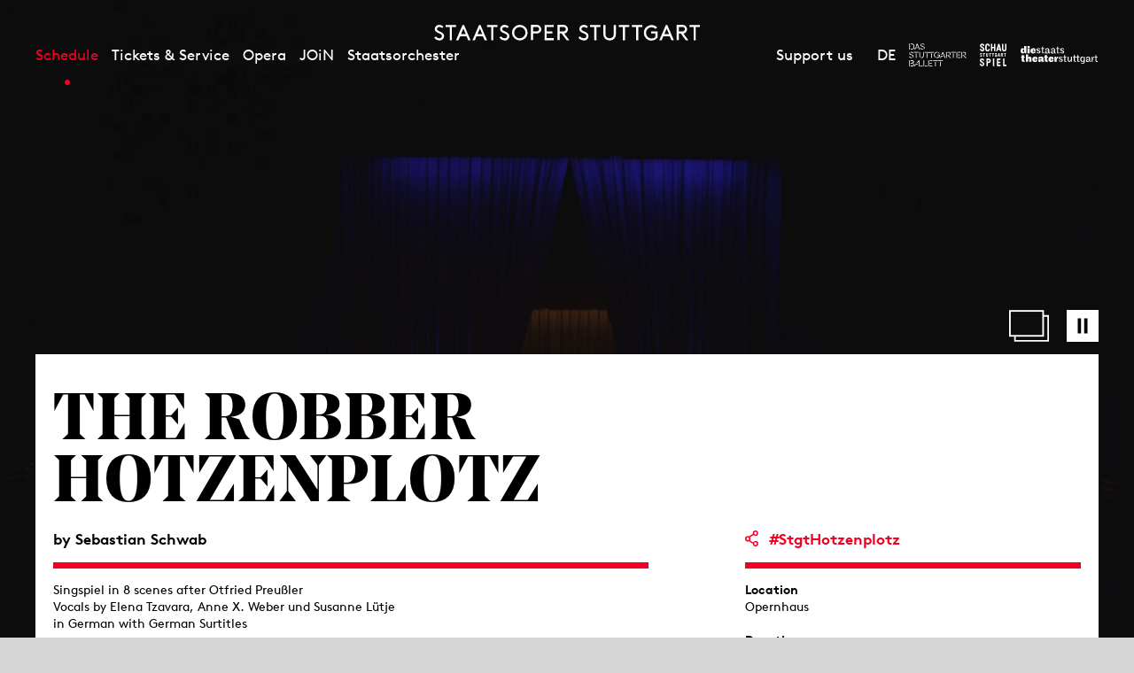

--- FILE ---
content_type: text/html; charset=utf-8
request_url: https://www.staatsoper-stuttgart.de/en/schedule/calendar/the-robber-hotzenplotz/5686/
body_size: 15332
content:


<!DOCTYPE html>
<!--[if lt IE 7]>				<html lang="de" class="no-js ie lt-ie9 lt-ie8 lt-ie7 ie6"> <![endif]-->
<!--[if IE 7]>					<html lang="de" class="no-js ie lt-ie9 lt-ie8 ie7"> <![endif]-->
<!--[if IE 8]>					<html lang="de" class="no-js ie lt-ie9 ie8"> <![endif]-->
<!--[if IE 9]>					<html lang="de" class="no-js ie ie9"> <![endif]-->
<!--[if (gt IE 9)|!(IE)]><!-->
<html lang="de" class="no-js">
<!--<![endif]-->

<head><meta charset="utf-8" /><title>
	The Robber Hotzenplotz, by Sebastian Schwab - 14.02.2023, 11:00 – 13:20 | Staatsoper Stuttgart
</title><meta name="description" content="The Robber Hotzen#plotz, by Sebastian Schwab, Singspiel in 8 scenes after Otfried Preußler Vocals by Elena Tzavara, Anne X. Weber und Susanne Lütje" /><meta name="keywords" content="Oper, Konzert, Theater, Staatstheater Stuttgart, Calendar, The Robber Hotzen#plotz, by Sebastian Schwab" /><meta http-equiv="X-UA-Compatible" content="IE=edge">
<meta name="viewport" content="width=device-width, initial-scale=1.0, minimum-scale=1.0, maximum-scale=1.0, user-scalable=0">

<link rel="apple-touch-icon" sizes="57x57" href="/apple-icon-57x57.png">
<link rel="apple-touch-icon" sizes="60x60" href="/apple-icon-60x60.png">
<link rel="apple-touch-icon" sizes="72x72" href="/apple-icon-72x72.png">
<link rel="apple-touch-icon" sizes="76x76" href="/apple-icon-76x76.png">
<link rel="apple-touch-icon" sizes="114x114" href="/apple-icon-114x114.png">
<link rel="apple-touch-icon" sizes="120x120" href="/apple-icon-120x120.png">
<link rel="apple-touch-icon" sizes="144x144" href="/apple-icon-144x144.png">
<link rel="apple-touch-icon" sizes="152x152" href="/apple-icon-152x152.png">
<link rel="apple-touch-icon" sizes="180x180" href="/apple-icon-180x180.png">
<link rel="icon" type="image/png" sizes="192x192" href="/android-icon-192x192.png">
<link rel="icon" type="image/png" sizes="32x32" href="/favicon-32x32.png">
<link rel="icon" type="image/png" sizes="96x96" href="/favicon-96x96.png">
<link rel="icon" type="image/png" sizes="16x16" href="/favicon-16x16.png">
<link rel="manifest" href="/manifest.json">
<meta name="msapplication-TileColor" content="#ffffff">
<meta name="msapplication-TileImage" content="/ms-icon-144x144.png">
<meta name="theme-color" content="#ffffff">

<!-- meta tags for seo -->
<meta name="author" content="Staatsoper Stuttgart" />
<meta name="generator" content="spiritec WebCMS für Opernhäuser und Theater" />
<meta name="robots" content="index, follow" />
<meta property="og:locale" content="en" />
<meta property="og:url" content="https://www.staatsoper-stuttgart.de/en/schedule/a-z/the-robber-hotzenplotz/" />
<meta property="og:image" content="https://wsto-6a25.kxcdn.com/en/content-images/socialmediashare/54f9c78f22371b8bea2632e3e9220b3c/40589/stutt_hotzenplotz_hpk0682.jpg" />
<link rel="canonical" href="https://www.staatsoper-stuttgart.de/en/schedule/a-z/the-robber-hotzenplotz/" />
<link href="https://wsto-6a25.kxcdn.com/resources/css-bundles/all?v=BpHHYrNP-G1DyxeqOqbnYaidB0t8qYHyj-ZMH2zsIFw1" rel="stylesheet"/>


<script src="https://wsto-6a25.kxcdn.com/js-bundles/head?v=IdO0d2hg_D6UO_XfnEQnqTwGQv1w5bW7aC35pDe0GZk1"></script>

<script type="text/javascript">
    var SYSTEMURLBASE = '/en/';
    var CDNURLBASE = 'https://wsto-6a25.kxcdn.com/en/';
    var CALLBACKURLBASE = '/en/callbacks/';
    var RESOURCES = {
        "IMAGE_ENLARGE": "Maximize",
        "IMAGE_REDUCE": "Minimize",
        "PRESSCART_ERROR_EMAIL": "Please enter your email address.",
        "PRESSCART_ERROR_EDITORIALDEPARTMENT": "Please indicate your editorial department.",
        "PRESSCART_FEEDBACK_DOCUMENTSSENT": "The selected press pictures have been sent to your email address.",
        "PRESSCART_REMOVEFROMCART": "Remove"
    };
    var PARAMETERNAMES = {
        "SEARCHTERM": "searchterm",
        "SEARCHPAGE": "Page"
    };
</script>
</head>
<body id="ctl00_BodyElement" class="ua-chrome dev-desktoppc os-macos language-en">
    <script>document.documentElement.className = document.documentElement.className.replace(/\bno-js\b/, 'js');</script>
    <a id="top"></a>

    <div id="js-popup-hook" style="display: none;"></div>
    
    <div class="fullsize fullsize--skin- productionGallery">

    <div class="fullsize__overlay"></div>

    <button type="button" class="fullsize__close">Close</button>
    <button type="button" class="fullsize__control fullsize__control--prev">Show previous</button>
    <button type="button" class="fullsize__control fullsize__control--next">Show next</button>

    <div class="fullsize__viewport">
        
        <div class="fullsize__strip"><div class="fullsize__item mediaGalleryItem-Image-ProductionGallery-8920-" data-item-name="mediaGalleryItem-Image-ProductionGallery-8920-"><div class="fullsize__media"><div class="fullsize__image js-medialoader js-medialoader-set-as-background" data-medialoader-trigger="productionGallery" data-image-url="https://wsto-6a25.kxcdn.com/en/content-images/image720/8454b4157480d7d62d787e30b89e83ef/46842/_sig3841.jpg" data-image-alt="" data-size-calculation-func="getFullsizeItemSize"><div class="fullsize__media--image-medialoader-animation"></div><noscript><img src="https://wsto-6a25.kxcdn.com/en/content-images/image720/8454b4157480d7d62d787e30b89e83ef/46842/_sig3841.jpg" alt=""></noscript></div>    </div><!-- fullsize__media -->
<div class="fullsize__captionoverlay"></div>
<div class="fullsize__caption mediaGalleryItem-Image-ProductionGallery-8920-">    <div class="fullsize__countdisplay">
        <span class="fullsize__currentslide"></span>
        <span class="fullsize__totalslides"></span>
    </div>
        <a href="#" class="fullsize__infotoggle">i</a>
    <div class="fullsize__captiontext">                DER R&#196;UBER HOTZENPLOTZ: Statist (Der R&#228;uber Hotzenplotz); 2023<br>                        Photo: Martin Sigmund<br>            </div>
</div><!-- // fullsize__itemcaption -->

</div><!-- // fullsize__item --><div class="fullsize__item mediaGalleryItem-Image-ProductionGallery-8921-" data-item-name="mediaGalleryItem-Image-ProductionGallery-8921-"><div class="fullsize__media"><div class="fullsize__image js-medialoader js-medialoader-set-as-background" data-medialoader-trigger="productionGallery" data-image-url="https://wsto-6a25.kxcdn.com/en/content-images/image720/1e19d2b5f56e3bf6bb802021b495b376/46843/_sig3931.jpg" data-image-alt="" data-size-calculation-func="getFullsizeItemSize"><div class="fullsize__media--image-medialoader-animation"></div><noscript><img src="https://wsto-6a25.kxcdn.com/en/content-images/image720/1e19d2b5f56e3bf6bb802021b495b376/46843/_sig3931.jpg" alt=""></noscript></div>    </div><!-- fullsize__media -->
<div class="fullsize__captionoverlay"></div>
<div class="fullsize__caption mediaGalleryItem-Image-ProductionGallery-8921-">    <div class="fullsize__countdisplay">
        <span class="fullsize__currentslide"></span>
        <span class="fullsize__totalslides"></span>
    </div>
        <a href="#" class="fullsize__infotoggle">i</a>
    <div class="fullsize__captiontext">                DER R&#196;UBER HOTZENPLOTZ: Franz Hawlata (Der R&#228;uber Hotzenplotz); 2023<br>                        Photo: Martin Sigmund<br>            </div>
</div><!-- // fullsize__itemcaption -->

</div><!-- // fullsize__item --><div class="fullsize__item mediaGalleryItem-Image-ProductionGallery-8922-" data-item-name="mediaGalleryItem-Image-ProductionGallery-8922-"><div class="fullsize__media"><div class="fullsize__image js-medialoader js-medialoader-set-as-background" data-medialoader-trigger="productionGallery" data-image-url="https://wsto-6a25.kxcdn.com/en/content-images/image720/95e11d2000adb7713d8572b62d4c65e9/46844/_sig4023.jpg" data-image-alt="" data-size-calculation-func="getFullsizeItemSize"><div class="fullsize__media--image-medialoader-animation"></div><noscript><img src="https://wsto-6a25.kxcdn.com/en/content-images/image720/95e11d2000adb7713d8572b62d4c65e9/46844/_sig4023.jpg" alt=""></noscript></div>    </div><!-- fullsize__media -->
<div class="fullsize__captionoverlay"></div>
<div class="fullsize__caption mediaGalleryItem-Image-ProductionGallery-8922-">    <div class="fullsize__countdisplay">
        <span class="fullsize__currentslide"></span>
        <span class="fullsize__totalslides"></span>
    </div>
        <a href="#" class="fullsize__infotoggle">i</a>
    <div class="fullsize__captiontext">                DER R&#196;UBER HOTZENPLOTZ: Franz Hawlata (Der R&#228;uber Hotzenplotz), Maria Theresa Ullrich (Gro&#223;mutter); 2023<br>                        Photo: Martin Sigmund<br>            </div>
</div><!-- // fullsize__itemcaption -->

</div><!-- // fullsize__item --><div class="fullsize__item mediaGalleryItem-Image-ProductionGallery-8919-" data-item-name="mediaGalleryItem-Image-ProductionGallery-8919-"><div class="fullsize__media"><div class="fullsize__image js-medialoader js-medialoader-set-as-background" data-medialoader-trigger="productionGallery" data-image-url="https://wsto-6a25.kxcdn.com/en/content-images/image720/10b6e1c3284dc0a9e7eb56218da4817b/46841/_sig4071.jpg" data-image-alt="" data-size-calculation-func="getFullsizeItemSize"><div class="fullsize__media--image-medialoader-animation"></div><noscript><img src="https://wsto-6a25.kxcdn.com/en/content-images/image720/10b6e1c3284dc0a9e7eb56218da4817b/46841/_sig4071.jpg" alt=""></noscript></div>    </div><!-- fullsize__media -->
<div class="fullsize__captionoverlay"></div>
<div class="fullsize__caption mediaGalleryItem-Image-ProductionGallery-8919-">    <div class="fullsize__countdisplay">
        <span class="fullsize__currentslide"></span>
        <span class="fullsize__totalslides"></span>
    </div>
        <a href="#" class="fullsize__infotoggle">i</a>
    <div class="fullsize__captiontext">                DER R&#196;UBER HOTZENPLOTZ: Jasper Leever (Kasperl), Torsten Hofmann (Wachtmeister Dimpfelmoser), Dominic Gro&#223;e (Seppel); 2023<br>                        Photo: Martin Sigmund<br>            </div>
</div><!-- // fullsize__itemcaption -->

</div><!-- // fullsize__item --><div class="fullsize__item mediaGalleryItem-Image-ProductionGallery-8923-" data-item-name="mediaGalleryItem-Image-ProductionGallery-8923-"><div class="fullsize__media"><div class="fullsize__image js-medialoader js-medialoader-set-as-background" data-medialoader-trigger="productionGallery" data-image-url="https://wsto-6a25.kxcdn.com/en/content-images/image720/fd4bca5df246ccee47f9ea99568395be/46845/_sig4155.jpg" data-image-alt="" data-size-calculation-func="getFullsizeItemSize"><div class="fullsize__media--image-medialoader-animation"></div><noscript><img src="https://wsto-6a25.kxcdn.com/en/content-images/image720/fd4bca5df246ccee47f9ea99568395be/46845/_sig4155.jpg" alt=""></noscript></div>    </div><!-- fullsize__media -->
<div class="fullsize__captionoverlay"></div>
<div class="fullsize__caption mediaGalleryItem-Image-ProductionGallery-8923-">    <div class="fullsize__countdisplay">
        <span class="fullsize__currentslide"></span>
        <span class="fullsize__totalslides"></span>
    </div>
        <a href="#" class="fullsize__infotoggle">i</a>
    <div class="fullsize__captiontext">                DER R&#196;UBER HOTZENPLOTZ: Jasper Leever (Kasperl), Dominic Gro&#223;e (Seppel); 2023<br>                        Photo: Martin Sigmund<br>            </div>
</div><!-- // fullsize__itemcaption -->

</div><!-- // fullsize__item --><div class="fullsize__item mediaGalleryItem-Image-ProductionGallery-8924-" data-item-name="mediaGalleryItem-Image-ProductionGallery-8924-"><div class="fullsize__media"><div class="fullsize__image js-medialoader js-medialoader-set-as-background" data-medialoader-trigger="productionGallery" data-image-url="https://wsto-6a25.kxcdn.com/en/content-images/image720/ceb15068c57cd889411c0875c1ac9919/46846/_sig4176.jpg" data-image-alt="" data-size-calculation-func="getFullsizeItemSize"><div class="fullsize__media--image-medialoader-animation"></div><noscript><img src="https://wsto-6a25.kxcdn.com/en/content-images/image720/ceb15068c57cd889411c0875c1ac9919/46846/_sig4176.jpg" alt=""></noscript></div>    </div><!-- fullsize__media -->
<div class="fullsize__captionoverlay"></div>
<div class="fullsize__caption mediaGalleryItem-Image-ProductionGallery-8924-">    <div class="fullsize__countdisplay">
        <span class="fullsize__currentslide"></span>
        <span class="fullsize__totalslides"></span>
    </div>
        <a href="#" class="fullsize__infotoggle">i</a>
    <div class="fullsize__captiontext">                DER R&#196;UBER HOTZENPLOTZ: Franz Hawlata (Der R&#228;uber Hotzenplotz); 2023<br>                        Photo: Martin Sigmund<br>            </div>
</div><!-- // fullsize__itemcaption -->

</div><!-- // fullsize__item --><div class="fullsize__item mediaGalleryItem-Image-ProductionGallery-8925-" data-item-name="mediaGalleryItem-Image-ProductionGallery-8925-"><div class="fullsize__media"><div class="fullsize__image js-medialoader js-medialoader-set-as-background" data-medialoader-trigger="productionGallery" data-image-url="https://wsto-6a25.kxcdn.com/en/content-images/image720/e3009b20928a8ccc55056f13d5ad15f8/46847/_sig4228.jpg" data-image-alt="" data-size-calculation-func="getFullsizeItemSize"><div class="fullsize__media--image-medialoader-animation"></div><noscript><img src="https://wsto-6a25.kxcdn.com/en/content-images/image720/e3009b20928a8ccc55056f13d5ad15f8/46847/_sig4228.jpg" alt=""></noscript></div>    </div><!-- fullsize__media -->
<div class="fullsize__captionoverlay"></div>
<div class="fullsize__caption mediaGalleryItem-Image-ProductionGallery-8925-">    <div class="fullsize__countdisplay">
        <span class="fullsize__currentslide"></span>
        <span class="fullsize__totalslides"></span>
    </div>
        <a href="#" class="fullsize__infotoggle">i</a>
    <div class="fullsize__captiontext">                DER R&#196;UBER HOTZENPLOTZ: Franz Hawlata (Der R&#228;uber Hotzenplotz), Jasper Leever (Kasperl), Dominic Gro&#223;e (Seppel); 2023<br>                        Photo: Martin Sigmund<br>            </div>
</div><!-- // fullsize__itemcaption -->

</div><!-- // fullsize__item --><div class="fullsize__item mediaGalleryItem-Image-ProductionGallery-8926-" data-item-name="mediaGalleryItem-Image-ProductionGallery-8926-"><div class="fullsize__media"><div class="fullsize__image js-medialoader js-medialoader-set-as-background" data-medialoader-trigger="productionGallery" data-image-url="https://wsto-6a25.kxcdn.com/en/content-images/image720/dc394a7cc8cb055b480d93fb1c37a325/46848/_sig4261.jpg" data-image-alt="" data-size-calculation-func="getFullsizeItemSize"><div class="fullsize__media--image-medialoader-animation"></div><noscript><img src="https://wsto-6a25.kxcdn.com/en/content-images/image720/dc394a7cc8cb055b480d93fb1c37a325/46848/_sig4261.jpg" alt=""></noscript></div>    </div><!-- fullsize__media -->
<div class="fullsize__captionoverlay"></div>
<div class="fullsize__caption mediaGalleryItem-Image-ProductionGallery-8926-">    <div class="fullsize__countdisplay">
        <span class="fullsize__currentslide"></span>
        <span class="fullsize__totalslides"></span>
    </div>
        <a href="#" class="fullsize__infotoggle">i</a>
    <div class="fullsize__captiontext">                DER R&#196;UBER HOTZENPLOTZ: Heinz G&#246;hrig (Petrosilius Zwackelmann); 2023<br>                        Photo: Martin Sigmund<br>            </div>
</div><!-- // fullsize__itemcaption -->

</div><!-- // fullsize__item --><div class="fullsize__item mediaGalleryItem-Image-ProductionGallery-8927-" data-item-name="mediaGalleryItem-Image-ProductionGallery-8927-"><div class="fullsize__media"><div class="fullsize__image js-medialoader js-medialoader-set-as-background" data-medialoader-trigger="productionGallery" data-image-url="https://wsto-6a25.kxcdn.com/en/content-images/image720/e781416ec9543ed82ca7c837267887fa/46849/_sig4266.jpg" data-image-alt="" data-size-calculation-func="getFullsizeItemSize"><div class="fullsize__media--image-medialoader-animation"></div><noscript><img src="https://wsto-6a25.kxcdn.com/en/content-images/image720/e781416ec9543ed82ca7c837267887fa/46849/_sig4266.jpg" alt=""></noscript></div>    </div><!-- fullsize__media -->
<div class="fullsize__captionoverlay"></div>
<div class="fullsize__caption mediaGalleryItem-Image-ProductionGallery-8927-">    <div class="fullsize__countdisplay">
        <span class="fullsize__currentslide"></span>
        <span class="fullsize__totalslides"></span>
    </div>
        <a href="#" class="fullsize__infotoggle">i</a>
    <div class="fullsize__captiontext">                DER R&#196;UBER HOTZENPLOTZ: Heinz G&#246;hrig (Petrosilius Zwackelmann); 2023<br>                        Photo: Martin Sigmund<br>            </div>
</div><!-- // fullsize__itemcaption -->

</div><!-- // fullsize__item --><div class="fullsize__item mediaGalleryItem-Image-ProductionGallery-8928-" data-item-name="mediaGalleryItem-Image-ProductionGallery-8928-"><div class="fullsize__media"><div class="fullsize__image js-medialoader js-medialoader-set-as-background" data-medialoader-trigger="productionGallery" data-image-url="https://wsto-6a25.kxcdn.com/en/content-images/image720/ffdab2bd5bd05b0e45c12f34d4f777e2/46850/_sig4291.jpg" data-image-alt="" data-size-calculation-func="getFullsizeItemSize"><div class="fullsize__media--image-medialoader-animation"></div><noscript><img src="https://wsto-6a25.kxcdn.com/en/content-images/image720/ffdab2bd5bd05b0e45c12f34d4f777e2/46850/_sig4291.jpg" alt=""></noscript></div>    </div><!-- fullsize__media -->
<div class="fullsize__captionoverlay"></div>
<div class="fullsize__caption mediaGalleryItem-Image-ProductionGallery-8928-">    <div class="fullsize__countdisplay">
        <span class="fullsize__currentslide"></span>
        <span class="fullsize__totalslides"></span>
    </div>
        <a href="#" class="fullsize__infotoggle">i</a>
    <div class="fullsize__captiontext">                DER R&#196;UBER HOTZENPLOTZ: Heinz G&#246;hrig (Petrosilius Zwackelmann), Franz Hawlata (Der R&#228;uber Hotzenplotz); 2023<br>                        Photo: Martin Sigmund<br>            </div>
</div><!-- // fullsize__itemcaption -->

</div><!-- // fullsize__item --><div class="fullsize__item mediaGalleryItem-Image-ProductionGallery-8929-" data-item-name="mediaGalleryItem-Image-ProductionGallery-8929-"><div class="fullsize__media"><div class="fullsize__image js-medialoader js-medialoader-set-as-background" data-medialoader-trigger="productionGallery" data-image-url="https://wsto-6a25.kxcdn.com/en/content-images/image720/c020ab9af5d6a89ff3ffde9ae3af8244/46851/_sig4627.jpg" data-image-alt="" data-size-calculation-func="getFullsizeItemSize"><div class="fullsize__media--image-medialoader-animation"></div><noscript><img src="https://wsto-6a25.kxcdn.com/en/content-images/image720/c020ab9af5d6a89ff3ffde9ae3af8244/46851/_sig4627.jpg" alt=""></noscript></div>    </div><!-- fullsize__media -->
<div class="fullsize__captionoverlay"></div>
<div class="fullsize__caption mediaGalleryItem-Image-ProductionGallery-8929-">    <div class="fullsize__countdisplay">
        <span class="fullsize__currentslide"></span>
        <span class="fullsize__totalslides"></span>
    </div>
        <a href="#" class="fullsize__infotoggle">i</a>
    <div class="fullsize__captiontext">                DER R&#196;UBER HOTZENPLOTZ: Jasper Leever (Kasperl); 2023<br>                        Photo: Martin Sigmund<br>            </div>
</div><!-- // fullsize__itemcaption -->

</div><!-- // fullsize__item --><div class="fullsize__item mediaGalleryItem-Image-ProductionGallery-8930-" data-item-name="mediaGalleryItem-Image-ProductionGallery-8930-"><div class="fullsize__media"><div class="fullsize__image js-medialoader js-medialoader-set-as-background" data-medialoader-trigger="productionGallery" data-image-url="https://wsto-6a25.kxcdn.com/en/content-images/image720/abad67b6044f781f6ab3cca91ffe3d8f/46852/_sig4500_2.jpg" data-image-alt="" data-size-calculation-func="getFullsizeItemSize"><div class="fullsize__media--image-medialoader-animation"></div><noscript><img src="https://wsto-6a25.kxcdn.com/en/content-images/image720/abad67b6044f781f6ab3cca91ffe3d8f/46852/_sig4500_2.jpg" alt=""></noscript></div>    </div><!-- fullsize__media -->
<div class="fullsize__captionoverlay"></div>
<div class="fullsize__caption mediaGalleryItem-Image-ProductionGallery-8930-">    <div class="fullsize__countdisplay">
        <span class="fullsize__currentslide"></span>
        <span class="fullsize__totalslides"></span>
    </div>
        <a href="#" class="fullsize__infotoggle">i</a>
    <div class="fullsize__captiontext">                DER R&#196;UBER HOTZENPLOTZ: Clare Tunney (Fee Amaryllis); 2023<br>                        Photo: Martin Sigmund<br>            </div>
</div><!-- // fullsize__itemcaption -->

</div><!-- // fullsize__item --><div class="fullsize__item mediaGalleryItem-Image-ProductionGallery-8931-" data-item-name="mediaGalleryItem-Image-ProductionGallery-8931-"><div class="fullsize__media"><div class="fullsize__image js-medialoader js-medialoader-set-as-background" data-medialoader-trigger="productionGallery" data-image-url="https://wsto-6a25.kxcdn.com/en/content-images/image720/8a60c71624620895eb3d1cea1ba9be83/46853/_sig4789.jpg" data-image-alt="" data-size-calculation-func="getFullsizeItemSize"><div class="fullsize__media--image-medialoader-animation"></div><noscript><img src="https://wsto-6a25.kxcdn.com/en/content-images/image720/8a60c71624620895eb3d1cea1ba9be83/46853/_sig4789.jpg" alt=""></noscript></div>    </div><!-- fullsize__media -->
<div class="fullsize__captionoverlay"></div>
<div class="fullsize__caption mediaGalleryItem-Image-ProductionGallery-8931-">    <div class="fullsize__countdisplay">
        <span class="fullsize__currentslide"></span>
        <span class="fullsize__totalslides"></span>
    </div>
        <a href="#" class="fullsize__infotoggle">i</a>
    <div class="fullsize__captiontext">                DER R&#196;UBER HOTZENPLOTZ: Franz Hawlata (Der R&#228;uber Hotzenplotz), Torsten Hofmann (Wachtmeister Dimpfelmoser); 2023<br>                        Photo: Martin Sigmund<br>            </div>
</div><!-- // fullsize__itemcaption -->

</div><!-- // fullsize__item --><div class="fullsize__item mediaGalleryItem-Image-ProductionGallery-8932-" data-item-name="mediaGalleryItem-Image-ProductionGallery-8932-"><div class="fullsize__media"><div class="fullsize__image js-medialoader js-medialoader-set-as-background" data-medialoader-trigger="productionGallery" data-image-url="https://wsto-6a25.kxcdn.com/en/content-images/image720/bfbf2e7c956a58c1c5e560d627073a84/46855/_sig4800.jpg" data-image-alt="" data-size-calculation-func="getFullsizeItemSize"><div class="fullsize__media--image-medialoader-animation"></div><noscript><img src="https://wsto-6a25.kxcdn.com/en/content-images/image720/bfbf2e7c956a58c1c5e560d627073a84/46855/_sig4800.jpg" alt=""></noscript></div>    </div><!-- fullsize__media -->
<div class="fullsize__captionoverlay"></div>
<div class="fullsize__caption mediaGalleryItem-Image-ProductionGallery-8932-">    <div class="fullsize__countdisplay">
        <span class="fullsize__currentslide"></span>
        <span class="fullsize__totalslides"></span>
    </div>
        <a href="#" class="fullsize__infotoggle">i</a>
    <div class="fullsize__captiontext">                DER R&#196;UBER HOTZENPLOTZ: Jasper Leever (Kasperl), Maria Theresa Ullrich (Gro&#223;mutter), Dominic Gro&#223;e (Seppel), Torsten Hofmann (Wachtmeister Dimpfelmoser); 2023<br>                        Photo: Martin Sigmund<br>            </div>
</div><!-- // fullsize__itemcaption -->

</div><!-- // fullsize__item --></div><!-- // fullsize__strip -->

    </div><!-- // fullsize__viewport -->

</div><!-- // fullsize productionGallery -->

<script>

window.componentInitialisation.registerReadyEvent(function() {
    $('.fullsize.productionGallery').spiritecFullsize();

});
</script>

    

    <div id="ctl00_PageWrapperElement" class="page-wrapper">

        <header class="page-header" role="banner">

    <div class="header__inner header__inner--desktop page-outer-outer --hide-tablet-portrait-down js-marker-include-in-scrolling-calculation">
        <div class="header__submenubar"></div>

        <a href="/en/" class="header__logo" aria-label="Staatstheater Stuttgart homepage"></a>

        <div class="header__left">
            <div class="header__mainmenu">
                <nav class="navigation-main" role="navigation">
                    <ul class="menu1"><li class="level1 first path-selected has-subitems js-module-menu-identifier-season"><a href="/en/schedule/" class="level1">Schedule</a><ul class="menu2"><li class="level2 first selected js-module-menu-identifier-schedule"><a href="/en/schedule/calendar/" class="level2">Calendar</a></li><li class="level2 last"><a href="/en/schedule/season-25-26/" class="level2">Season 25/26</a></li></ul></li><li class="level1 has-subitems"><a href="/en/tickets-and-service/" class="level1">Tickets &amp; Service</a><ul class="menu2"><li class="level2 first"><a href="/en/tickets-and-service/tickets/" class="level2">Tickets</a></li><li class="level2"><a href="/en/tickets-and-service/venues/" class="level2">Venues</a></li><li class="level2"><a href="/en/tickets-and-service/your-first-visit-here/" class="level2">Your first visit here?</a></li><li class="level2"><a href="/en/tickets-and-service/families/" class="level2">For Families</a></li><li class="level2"><a href="https://www.staatstheater-stuttgart.com/visit/guided-tours/" class="level2" target="_blank">Guided tours</a></li><li class="level2"><a href="/en/newsletter/" class="level2">Newsletter</a></li><li class="level2 last has-subitems js-module-menu-identifier-pressservice"><a href="/en/tickets-and-service/press/" class="level2">Press</a></li></ul></li><li class="level1 has-subitems"><a href="/en/opera/" class="level1">Opera</a><ul class="menu2"><li class="level2 first js-module-menu-identifier-ensemble"><a href="/en/opera/people/" class="level2">People</a></li><li class="level2"><a href="/en/opera/opera-studio/" class="level2">Opera Studio</a></li><li class="level2"><a href="/en/opera/academy-2030/" class="level2">Academy 2030</a></li><li class="level2"><a href="/en/opera/staatsopernchor/" class="level2">Staatsopernchor</a></li><li class="level2 last"><a href="/en/opera/about-us/" class="level2">About us</a></li></ul></li><li class="level1 has-subitems"><a href="/en/junge-oper/" class="level1">JOiN</a><ul class="menu2"><li class="level2 first"><a href="/en/junge-oper/join-25-26/" class="level2">Productions 25-26</a></li><li class="level2"><a href="/en/junge-oper/program-and-service/" class="level2">Program &amp; Service</a></li><li class="level2 last"><a href="/en/junge-oper/about-join/" class="level2">About JOiN</a></li></ul></li><li class="level1 last has-subitems"><a href="/en/staatsorchester/" class="level1">Staatsorchester</a><ul class="menu2"><li class="level2 first"><a href="/en/staatsorchester/concerts-25-26/" class="level2">Concerts 25-26</a></li><li class="level2"><a href="/en/opera/people/#orchestra" class="level2">Musicians</a></li><li class="level2 last"><a href="/en/staatsorchester/about-the-staatsorchester/" class="level2">About the Staatsorchester</a></li></ul></li></ul>
                </nav>
            </div>
        </div>

        <div class="header__right">

            <div class="header__metamenu">
                <nav class="navigation-meta">
                    <ul class="menu1"><li class="level1 first last"><a href="/en/support-us/" class="level1">Support us</a></li></ul>
                </nav>
            </div><!--

            --><div class="header__language"><a class="header__languagelink" rel="alternate" hreflang="de" href="https://www.staatsoper-stuttgart.de/spielplan/a-z/der-raeuber-hotzenplotz/">DE</a></div><!--

            --><ul class="header__metaicons"><!--
                --><li><a href="#" class="header__metaicon header__metaicon--heart" aria-label="Social media channels of Staatsoper Stuttgart"></a></li><!--
                --><li><a href="/en/search/?searchterm=" class="header__metaicon header__metaicon--search" aria-label="Search"></a></li><!--
                --><li><a href="https://www.staatsoper-stuttgart.de/en/newsletter/" class="header__metaicon header__metaicon--contact" aria-label="Newsletter"></a></li><!--
            --></ul><!--

            --><ul class="header__spartenlogos"><!--
                --><li><a href="https://www.stuttgarter-ballett.de/" target="_blank" class="header__spartenlogo header__spartenlogo--ballett" aria-label="To the website of The Stuttgart Ballet"></a></li><!--
                --><li><a href="https://www.schauspiel-stuttgart.de/" target="_blank" class="header__spartenlogo header__spartenlogo--schauspiel" aria-label="To the website of the Schauspiel Stuttgart"></a></li><!--
                --><li><a href="https://www.staatstheater-stuttgart.de/" target="_blank" class="header__spartenlogo header__spartenlogo--staatstheater" aria-label="To the website of the Staatstheater Stuttgart"></a></li><!--
            --></ul>

        </div>
    </div>

    <div class="header__inner header__inner--mobile page-outer-outer --hide-tablet-landscape-up">

        <div class="header__mobile">
            <a href="#" class="header__mobileburgermenuicon" aria-label="Show main menu"></a>
            <a href="/en/" class="mainmenumobile__logo" aria-label="Staatstheater Stuttgart homepage"></a>
        </div>
        
        <div class="mainmenumobile">

            <div class="mainmenumobile__top">
                <div class="mainmenumobile__metaicons"><!--
                    --><div class="mainmenumobile__box"><a href="#" class="mainmenumobile__close"  aria-label="Close main menu"></a></div><!--
                    --><div class="mainmenumobile__box"></div><!--
                    --><div class="mainmenumobile__box"><a class="header__languagelink" rel="alternate" hreflang="de" href="https://www.staatsoper-stuttgart.de/spielplan/a-z/der-raeuber-hotzenplotz/">DE</a></div><!--
                    --><div class="mainmenumobile__box"><a href="#" class="mainmenumobile__metaicon mainmenumobile__metaicon--heart" aria-label="Social media channels of Staatsoper Stuttgart"></a></div><!--
                    --><div class="mainmenumobile__box"><a href="/en/search/?searchterm=" class="mainmenumobile__metaicon mainmenumobile__metaicon--search" aria-label="Search"></a></div><!--
                    --><div class="mainmenumobile__box"><a href="https://www.staatsoper-stuttgart.de/en/newsletter/" class="mainmenumobile__metaicon mainmenumobile__metaicon--contact" aria-label="Newsletter"></a></div><!--
                --></div>

                <div class="mainmenumobile__logo-wrapper"><a href="/en/" class="mainmenumobile__logo" aria-label="Staatstheater Stuttgart homepage"></a></div>
            </div>

            <div class="mainmenumobile__content">
                <div class="mainmenumobile__mainmenu">
                    <nav class="navigation-main" role="navigation">
                        <ul class="menu1"><li class="level1 first path-selected has-subitems js-module-menu-identifier-season"><a href="/en/schedule/" class="level1">Schedule</a><ul class="menu2"><li class="level2 first selected js-module-menu-identifier-schedule"><a href="/en/schedule/calendar/" class="level2">Calendar</a></li><li class="level2 last"><a href="/en/schedule/season-25-26/" class="level2">Season 25/26</a></li></ul></li><li class="level1 has-subitems"><a href="/en/tickets-and-service/" class="level1">Tickets &amp; Service</a><ul class="menu2"><li class="level2 first"><a href="/en/tickets-and-service/tickets/" class="level2">Tickets</a></li><li class="level2"><a href="/en/tickets-and-service/venues/" class="level2">Venues</a></li><li class="level2"><a href="/en/tickets-and-service/your-first-visit-here/" class="level2">Your first visit here?</a></li><li class="level2"><a href="/en/tickets-and-service/families/" class="level2">For Families</a></li><li class="level2"><a href="https://www.staatstheater-stuttgart.com/visit/guided-tours/" class="level2" target="_blank">Guided tours</a></li><li class="level2"><a href="/en/newsletter/" class="level2">Newsletter</a></li><li class="level2 last has-subitems js-module-menu-identifier-pressservice"><a href="/en/tickets-and-service/press/" class="level2">Press</a></li></ul></li><li class="level1 has-subitems"><a href="/en/opera/" class="level1">Opera</a><ul class="menu2"><li class="level2 first js-module-menu-identifier-ensemble"><a href="/en/opera/people/" class="level2">People</a></li><li class="level2"><a href="/en/opera/opera-studio/" class="level2">Opera Studio</a></li><li class="level2"><a href="/en/opera/academy-2030/" class="level2">Academy 2030</a></li><li class="level2"><a href="/en/opera/staatsopernchor/" class="level2">Staatsopernchor</a></li><li class="level2 last"><a href="/en/opera/about-us/" class="level2">About us</a></li></ul></li><li class="level1 has-subitems"><a href="/en/junge-oper/" class="level1">JOiN</a><ul class="menu2"><li class="level2 first"><a href="/en/junge-oper/join-25-26/" class="level2">Productions 25-26</a></li><li class="level2"><a href="/en/junge-oper/program-and-service/" class="level2">Program &amp; Service</a></li><li class="level2 last"><a href="/en/junge-oper/about-join/" class="level2">About JOiN</a></li></ul></li><li class="level1 last has-subitems"><a href="/en/staatsorchester/" class="level1">Staatsorchester</a><ul class="menu2"><li class="level2 first"><a href="/en/staatsorchester/concerts-25-26/" class="level2">Concerts 25-26</a></li><li class="level2"><a href="/en/opera/people/#orchestra" class="level2">Musicians</a></li><li class="level2 last"><a href="/en/staatsorchester/about-the-staatsorchester/" class="level2">About the Staatsorchester</a></li></ul></li></ul>
                        <ul class="menu1"><li class="level1 first last"><a href="/en/support-us/" class="level1">Support us</a></li></ul>
                    </nav>
                </div>

                <ul class="mainmenumobile__spartenlogos"><!--
                    --><li><a href="https://www.stuttgarter-ballett.de/" class="mainmenumobile__spartenlogo mainmenumobile__spartenlogo--ballett" aria-label="To the website of The Stuttgart Ballet"></a></li><!--
                    --><li><a href="https://www.schauspiel-stuttgart.de/" class="mainmenumobile__spartenlogo mainmenumobile__spartenlogo--schauspiel" aria-label="To the website of the Schauspiel Stuttgart"></a></li><!--
                    --><li><a href="https://www.staatstheater-stuttgart.de/" class="mainmenumobile__spartenlogo mainmenumobile__spartenlogo--staatstheater" aria-label="To the website of the Staatstheater Stuttgart"></a></li><!--
                --></ul>
            </div>
        </div>        

    </div>

</header>

<div class="likeus">
    <div class="likeus__top">
        <div class="page-outer-outer">
            <div class="page-outer-inner">
                <div class="likeus__logo"></div>
                <a href="#" class="likeus__close"></a>
            </div>
        </div>
        
    </div>
    <div class="likeus__content">
        <h2 class="likeus__headline">Follow us!</h2>
        <div class="likeus__socialmediabar"><!--
            --><a href="https://www.instagram.com/staatsoperstuttgart/" target="_blank" class="likeus__socialmediaicon likeus__socialmediaicon--instagram" aria-label="Instagram"></a><!--
            --><a href="https://www.facebook.com/operstuttgart/" target="_blank" class="likeus__socialmediaicon likeus__socialmediaicon--facebook" aria-label="Facebook"></a><!--
            --><a href="https://www.youtube.com/user/7operoper" target="_blank" class="likeus__socialmediaicon likeus__socialmediaicon--youtube" aria-label="YouTube"></a><!--
            --><a href="https://bsky.app/profile/staatsoper-stgt.bsky.social" target="_blank" class="likeus__socialmediaicon likeus__socialmediaicon--bluesky" aria-label="Bluesky"></a><!--
        --></div>
    </div>
</div>


        <main class="page-content" role="main">
            
    <section class="hero hero--production">
    <div class="hero__inner">
        <div class="hero__media">
            <div class="hero__image js-medialoader js-medialoader-set-as-background" data-image-url="https://wsto-6a25.kxcdn.com/en/content-images/image720/54f9c78f22371b8bea2632e3e9220b3c/40589/stutt_hotzenplotz_hpk0682.jpg" data-image-alt="" data-image-portrait-url="https://wsto-6a25.kxcdn.com/en/content-images/image720/54f9c78f22371b8bea2632e3e9220b3c/40589/stutt_hotzenplotz_hpk0682.jpg" data-image-portrait-alt="" data-js-code="onHeroImageLoaded"></div>
                        <div class="hero__videowrapper js-marker-video-animation --hide-tablet-portrait-down" data-format="video">
                <video id="productionvideo" class="hero__video">
                    <source src="https://wsto-6a25.kxcdn.com/en/download/40619/03_hotzenplotz_clean.mp4" target="_blank" type="video/mp4">
                </video>
            </div>
                    </div>

                <div class="hero__videocontrolwrapper page-outer-outer --hide-tablet-portrait-down">
            <div class="page-outer-inner">

                <button type="button" class="hero__videocontrol" aria-label="Pause video" data-label-pause="Pause video" data-label-play="Play video"></button>

            </div>
        </div>
        
    </div>
</section>

<div class="section page-outer-outer">
    <div class="page-outer-inner">
        <div class="page-inner-outer section__contentpane">

                        <a href="#" class="production__mediagalleryicon js-marker-gallery production__mediagalleryicon--with-videocontrols" data-gallery-name="productionGallery"></a>
            
            <div class="page-inner-inner">



                <div class="production__header">
                    <div class="production__title">
                                                <h1 class="production__headline">The Robber Hotzen&shy;plotz</h1>
                                            </div>

                                        <div class="production__author">by <a href="https://www.staatsoper-stuttgart.de/en/opera/people/sebastian-schwab/">Sebastian Schwab</a></div>
                                    </div>

                <div class="twocol twocol--separator-bold --paddingbottom-large">
                    <div class="twocol__left production__left">

                                                <div class="production__infotext">
                            Singspiel in 8 scenes after Otfried Preußler<br>Vocals by Elena Tzavara, Anne X. Weber und Susanne Lütje<br>
                                                        in German with German Surtitles<br>
                                                    </div>
                        
                        <div class="richtext --color-unknown richtext--textdecoration-default richtext--unknown --margintop-element-none --marginbottom-element-standard">Who has not heard of the robber Hotzenplotz? He first steals grandmother's new coffee grinder which plays such beautiful music whilst grinding. Then Hotzenplotz lures Seppel and Kasperl into a trap, taking them both prisoners. What’s more, the villain then sells poor Kasperl to the great and evil magician Petrosilius Zwackelmann – or is it Seppel he is selling? It does not matter. In any case, it takes a fair amount of courage, magic and the combined help by the audience to rescue the two friends. Composer Sebastian Schwab has newly composed Otfried Preußler's enchanting story as a Singspiel for the ensemble of the Staatsoper Stuttgart in time for Preußler’s 100th birthday - with coffee grinder and, of course, 7 knives.</div>        
                    </div>

                    <div class="twocol__right production__right">
                        <div class="production__specialcolinfowrapper">
                            <div class="production__specialcolinfo">

                                <div class="production__share">
                                    <div class="production__hashtag">
                                        <div class="production__sharepopup">
                                            <div class="production__sharepopupinner"><!--
                                                --><a href="#" class="production__sharechannel production__sharechannel--facebook js-marker-share-facebook"><span class="production__sharetext js-marker-shared-text">#StgtHotzenplotz</span></a><!--
                                                --><a href="#" class="production__sharechannel production__sharechannel--email js-marker-share-email"><span class="production__sharetext js-marker-shared-text">#StgtHotzenplotz</span></a><!--
                                            --></div>
                                        </div>
                                        #StgtHotzenplotz
                                    </div>
                                </div>

                                
                            </div>
                        </div>

                        
                                                <div class="production__infoitem">
                            <b>Location</b><br>
                                                        <a href="/en/tickets-and-service/venues/#opernhaus">Opernhaus</a><br>
                                                    </div>
                        
                                                <div class="production__infoitem">
                            <b>Duration</b><br>
                            Part I (Scenes 1-4): approx. 1 h 10 min.<br>Interval: approx. 25 min.<br>Part II (Scenes 5-8): approx. 50 min.<br>
                        </div>
                                                                        <div class="production__infoitem">
                            <strong>World premiere</strong><br>February 4, 2023 in Stuttgart<br>
                        </div>
                                                                        <div class="production__infoitem">
                            <b>Recommended age</b><br>
                            from grade 1<br>
                        </div>
                                                                        <div class="production__infoitem">
                            There will be a german introduction for families 45 minutes before the performance at the Upper Foyer (I. Rang).<br><br><strong>Tickets for (school) groups</strong> are available via our group office: <a href="mailto:gruppen.obk@staatstheater-stuttgart.de">gruppen.obk@staatstheater-stuttgart.de</a> / +49 711 20 32 330<br><br>
                        </div>
                        
                    </div>

                </div>

            </div>
        </div>
    </div>
</div>




<div class="section section--white page-outer-outer  --paddingtop-section-none --paddingbottom-section-none ">    <div class="page-outer-inner">        <div class="page-inner-outer section__contentpane ">            <div class="page-inner-inner"><div class="nextperformances --margintop-element-none --paddingbottom-large">
        <div class="nextperformances__month">Nov 2025</div>
            <div class="nextperformances__performance" itemscope itemtype="http://schema.org/Event">
        <div itemprop="location" itemscope itemtype="http://schema.org/Place" style="display: none;">
            <span itemprop="sameAs">https://www.staatsoperstuttgart.de</span>
            <span itemprop="name">Staatsoper Stuttgart</span>
            <span itemprop="address">Oberer Schloßgarten 6, 70173 Stuttgart</span>
        </div>
                <h3 style="display: none;"><a href="/en/schedule/calendar/the-robber-hotzenplotz/8583/" itemprop="url"><span itemprop="name">The Robber Hotzen&shy;plotz</span></a></h3>
                <div class="nextperformances__top">
            <div class="nextperformances__datewrapper">
                <div class="nextperformances__day">Sun</div><div class="nextperformances__date"><span class="nextperformances__datenumber">16</span></div>
            </div>
            <div class="nextperformances__time">17:00 – 19:30<br>Opernhaus</div>
            <div class="nextperformances__prices">

                                <div class="nextperformances__attributes">First performance this season, For families</div>
                
                                            </div>
            <div class="nextperformances__tickets">
                                                                            </div>
            <div class="nextperformances__toggle js-marker-cast-and-crew-async-loader" data-performance-id="8583" data-baselink="/en/schedule/calendar/the-robber-hotzenplotz/5686/"></div>
        </div>
        <div class="nextperformances__content">
                        <div class="nextperformances__leftcontent">Cast</div>
            <div class="js-marker-cast-and-crew-hook" data-performance-id="8583"></div>
            
                                            </div>
    </div>
                <div class="nextperformances__performance" itemscope itemtype="http://schema.org/Event">
        <div itemprop="location" itemscope itemtype="http://schema.org/Place" style="display: none;">
            <span itemprop="sameAs">https://www.staatsoperstuttgart.de</span>
            <span itemprop="name">Staatsoper Stuttgart</span>
            <span itemprop="address">Oberer Schloßgarten 6, 70173 Stuttgart</span>
        </div>
                <h3 style="display: none;"><a href="/en/schedule/calendar/the-robber-hotzenplotz/8584/" itemprop="url"><span itemprop="name">The Robber Hotzen&shy;plotz</span></a></h3>
                <div class="nextperformances__top">
            <div class="nextperformances__datewrapper">
                <div class="nextperformances__day">Tue</div><div class="nextperformances__date"><span class="nextperformances__datenumber">25</span></div>
            </div>
            <div class="nextperformances__time">10:30 – 13:00<br>Opernhaus</div>
            <div class="nextperformances__prices">

                                <div class="nextperformances__attributes">For schools</div>
                
                                            </div>
            <div class="nextperformances__tickets">
                                                                            </div>
            <div class="nextperformances__toggle js-marker-cast-and-crew-async-loader" data-performance-id="8584" data-baselink="/en/schedule/calendar/the-robber-hotzenplotz/5686/"></div>
        </div>
        <div class="nextperformances__content">
                        <div class="nextperformances__leftcontent">Cast</div>
            <div class="js-marker-cast-and-crew-hook" data-performance-id="8584"></div>
            
                                            </div>
    </div>
                <div class="nextperformances__performance" itemscope itemtype="http://schema.org/Event">
        <div itemprop="location" itemscope itemtype="http://schema.org/Place" style="display: none;">
            <span itemprop="sameAs">https://www.staatsoperstuttgart.de</span>
            <span itemprop="name">Staatsoper Stuttgart</span>
            <span itemprop="address">Oberer Schloßgarten 6, 70173 Stuttgart</span>
        </div>
                <h3 style="display: none;"><a href="/en/schedule/calendar/the-robber-hotzenplotz/8585/" itemprop="url"><span itemprop="name">The Robber Hotzen&shy;plotz</span></a></h3>
                <div class="nextperformances__top">
            <div class="nextperformances__datewrapper">
                <div class="nextperformances__day">Wed</div><div class="nextperformances__date"><span class="nextperformances__datenumber">26</span></div>
            </div>
            <div class="nextperformances__time">10:30 – 13:00<br>Opernhaus</div>
            <div class="nextperformances__prices">

                                <div class="nextperformances__attributes">For schools</div>
                
                                            </div>
            <div class="nextperformances__tickets">
                                                                            </div>
            <div class="nextperformances__toggle js-marker-cast-and-crew-async-loader" data-performance-id="8585" data-baselink="/en/schedule/calendar/the-robber-hotzenplotz/5686/"></div>
        </div>
        <div class="nextperformances__content">
                        <div class="nextperformances__leftcontent">Cast</div>
            <div class="js-marker-cast-and-crew-hook" data-performance-id="8585"></div>
            
                                            </div>
    </div>
                <div class="nextperformances__performance" itemscope itemtype="http://schema.org/Event">
        <div itemprop="location" itemscope itemtype="http://schema.org/Place" style="display: none;">
            <span itemprop="sameAs">https://www.staatsoperstuttgart.de</span>
            <span itemprop="name">Staatsoper Stuttgart</span>
            <span itemprop="address">Oberer Schloßgarten 6, 70173 Stuttgart</span>
        </div>
                <h3 style="display: none;"><a href="/en/schedule/calendar/the-robber-hotzenplotz/8586/" itemprop="url"><span itemprop="name">The Robber Hotzen&shy;plotz</span></a></h3>
                <div class="nextperformances__top">
            <div class="nextperformances__datewrapper">
                <div class="nextperformances__day">Sun</div><div class="nextperformances__date"><span class="nextperformances__datenumber">30</span></div>
            </div>
            <div class="nextperformances__time">14:00 – 16:30<br>Opernhaus</div>
            <div class="nextperformances__prices">

                                <div class="nextperformances__attributes">For families, afternoon</div>
                
                                            </div>
            <div class="nextperformances__tickets">
                                                                            </div>
            <div class="nextperformances__toggle js-marker-cast-and-crew-async-loader" data-performance-id="8586" data-baselink="/en/schedule/calendar/the-robber-hotzenplotz/5686/"></div>
        </div>
        <div class="nextperformances__content">
                        <div class="nextperformances__leftcontent">Cast</div>
            <div class="js-marker-cast-and-crew-hook" data-performance-id="8586"></div>
            
                                            </div>
    </div>
        <div class="nextperformances__performance" itemscope itemtype="http://schema.org/Event">
        <div itemprop="location" itemscope itemtype="http://schema.org/Place" style="display: none;">
            <span itemprop="sameAs">https://www.staatsoperstuttgart.de</span>
            <span itemprop="name">Staatsoper Stuttgart</span>
            <span itemprop="address">Oberer Schloßgarten 6, 70173 Stuttgart</span>
        </div>
                <h3 style="display: none;"><a href="/en/schedule/calendar/the-robber-hotzenplotz/8587/" itemprop="url"><span itemprop="name">The Robber Hotzen&shy;plotz</span></a></h3>
                <div class="nextperformances__top">
            <div class="nextperformances__datewrapper">
                <div class="nextperformances__day">Sun</div><div class="nextperformances__date"><span class="nextperformances__datenumber">30</span></div>
            </div>
            <div class="nextperformances__time">18:00 – 20:30<br>Opernhaus</div>
            <div class="nextperformances__prices">

                                <div class="nextperformances__attributes">For families</div>
                
                                            </div>
            <div class="nextperformances__tickets">
                                                                            </div>
            <div class="nextperformances__toggle js-marker-cast-and-crew-async-loader" data-performance-id="8587" data-baselink="/en/schedule/calendar/the-robber-hotzenplotz/5686/"></div>
        </div>
        <div class="nextperformances__content">
                        <div class="nextperformances__leftcontent">Cast</div>
            <div class="js-marker-cast-and-crew-hook" data-performance-id="8587"></div>
            
                                            </div>
    </div>
                <div class="nextperformances__month">Dec 2025</div>
            <div class="nextperformances__performance" itemscope itemtype="http://schema.org/Event">
        <div itemprop="location" itemscope itemtype="http://schema.org/Place" style="display: none;">
            <span itemprop="sameAs">https://www.staatsoperstuttgart.de</span>
            <span itemprop="name">Staatsoper Stuttgart</span>
            <span itemprop="address">Oberer Schloßgarten 6, 70173 Stuttgart</span>
        </div>
                <h3 style="display: none;"><a href="/en/schedule/calendar/the-robber-hotzenplotz/8588/" itemprop="url"><span itemprop="name">The Robber Hotzen&shy;plotz</span></a></h3>
                <div class="nextperformances__top">
            <div class="nextperformances__datewrapper">
                <div class="nextperformances__day">Mon</div><div class="nextperformances__date"><span class="nextperformances__datenumber">1</span></div>
            </div>
            <div class="nextperformances__time">18:00 – 20:30<br>Opernhaus</div>
            <div class="nextperformances__prices">

                                <div class="nextperformances__attributes">For families</div>
                
                                8 / 16,50 / 24,50 / 37 / 49 / 62 / 77 / 93 / 108 €
                            </div>
            <div class="nextperformances__tickets">
                                                                                                                                            </div>
            <div class="nextperformances__toggle js-marker-cast-and-crew-async-loader" data-performance-id="8588" data-baselink="/en/schedule/calendar/the-robber-hotzenplotz/5686/"></div>
        </div>
        <div class="nextperformances__content">
                        <div class="nextperformances__leftcontent">Cast</div>
            <div class="js-marker-cast-and-crew-hook" data-performance-id="8588"></div>
            
                                                <div class="nextperformances__bottomcontent"><a href="/en/calendar-event/8588/ical-2025-12-01-8588.ics" class="nextperformances__bottomlink">Download iCal</a></div>
                                </div>
    </div>
                <div class="nextperformances__performance" itemscope itemtype="http://schema.org/Event">
        <div itemprop="location" itemscope itemtype="http://schema.org/Place" style="display: none;">
            <span itemprop="sameAs">https://www.staatsoperstuttgart.de</span>
            <span itemprop="name">Staatsoper Stuttgart</span>
            <span itemprop="address">Oberer Schloßgarten 6, 70173 Stuttgart</span>
        </div>
                <h3 style="display: none;"><a href="/en/schedule/calendar/the-robber-hotzenplotz/8589/" itemprop="url"><span itemprop="name">The Robber Hotzen&shy;plotz</span></a></h3>
                <div class="nextperformances__top">
            <div class="nextperformances__datewrapper">
                <div class="nextperformances__day">Sun</div><div class="nextperformances__date"><span class="nextperformances__datenumber">7</span></div>
            </div>
            <div class="nextperformances__time">19:00 – 21:30<br>Opernhaus</div>
            <div class="nextperformances__prices">

                                <div class="nextperformances__attributes">For families</div>
                
                                8 / 20 €
                            </div>
            <div class="nextperformances__tickets">
                                                <a href="https://ticket.staatstheater-stuttgart.de/eventim.webshop/webticket/shop?&amp;event=16965&amp;kassierer=web&amp;language=en" target="_blank" class="nextperformances__ticketlink">Tickets</a>
                                                                                                                                                            </div>
            <div class="nextperformances__toggle js-marker-cast-and-crew-async-loader" data-performance-id="8589" data-baselink="/en/schedule/calendar/the-robber-hotzenplotz/5686/"></div>
        </div>
        <div class="nextperformances__content">
                        <div class="nextperformances__leftcontent">Cast</div>
            <div class="js-marker-cast-and-crew-hook" data-performance-id="8589"></div>
            
                                                <div class="nextperformances__bottomcontent"><a href="/en/calendar-event/8589/ical-2025-12-07-8589.ics" class="nextperformances__bottomlink">Download iCal</a></div>
                                </div>
    </div>
                <div class="nextperformances__performance" itemscope itemtype="http://schema.org/Event">
        <div itemprop="location" itemscope itemtype="http://schema.org/Place" style="display: none;">
            <span itemprop="sameAs">https://www.staatsoperstuttgart.de</span>
            <span itemprop="name">Staatsoper Stuttgart</span>
            <span itemprop="address">Oberer Schloßgarten 6, 70173 Stuttgart</span>
        </div>
                <h3 style="display: none;"><a href="/en/schedule/calendar/the-robber-hotzenplotz/8590/" itemprop="url"><span itemprop="name">The Robber Hotzen&shy;plotz</span></a></h3>
                <div class="nextperformances__top">
            <div class="nextperformances__datewrapper">
                <div class="nextperformances__day">Sat</div><div class="nextperformances__date"><span class="nextperformances__datenumber">27</span></div>
            </div>
            <div class="nextperformances__time">16:00 – 18:30<br>Opernhaus</div>
            <div class="nextperformances__prices">

                                <div class="nextperformances__attributes">For the last time this season, For families, afternoon</div>
                
                                8 / 16,50 / 24,50 / 37 / 49 / 62 / 77 / 93 / 108 €
                            </div>
            <div class="nextperformances__tickets">
                                                <a href="https://ticket.staatstheater-stuttgart.de/eventim.webshop/webticket/shop?&amp;event=16985&amp;kassierer=web&amp;language=en" target="_blank" class="nextperformances__ticketlink">Tickets</a>
                                                                                                                                                            </div>
            <div class="nextperformances__toggle js-marker-cast-and-crew-async-loader" data-performance-id="8590" data-baselink="/en/schedule/calendar/the-robber-hotzenplotz/5686/"></div>
        </div>
        <div class="nextperformances__content">
                        <div class="nextperformances__leftcontent">Cast</div>
            <div class="js-marker-cast-and-crew-hook" data-performance-id="8590"></div>
            
                                                <div class="nextperformances__bottomcontent"><a href="/en/calendar-event/8590/ical-2025-12-27-8590.ics" class="nextperformances__bottomlink">Download iCal</a></div>
                                </div>
    </div>
            </div>

<div class="headline headline--h4 --color-unknown --paddingtop-standard --paddingbottom-standard">	<h4 class="headline__headline">Trailer	</h4></div>            <div class="mediaplugin --margintop-element-none --marginbottom-element-standard">    <div class="mediaplugin__youtubewrapper js-3rdparty-embed" data-media-id="7CUcJ68E2XQ" data-embed-type="youtube" data-placeholder-image="https://wsto-6a25.kxcdn.com/en/images/29087590e68deb3572796cfc98f0a434/40727/w1200_h675_x912_y650_stutt_hotzenplotz_hpk0289.jpg_a022d0faa117d525.jpeg" data-placeholder-alt="" data-embed-layout=""></div> <!-- mediaplugin__youtubewrapper --></div> <!-- mediaplugin -->            <div class="scrollanchor scrollanchor--web" data-directlink-anchor="gallery" ></div>            <div class="headline headline--h4 --color-unknown --paddingtop-standard --paddingbottom-standard">	<h4 class="headline__headline">Photo Gallery	</h4></div><div class="mediagallery__wrapper --paddingtop-none --paddingbottom-large">
    <div class="mediagallery">

        <div class="mediagallery__viewport">
            <div class="mediagallery__strip"><div class="mediagallery__item"><div class="mediagallery__iteminner js-marker-gallery" data-gallery-name="productionGallery" data-item-name="mediaGalleryItem-Image-ProductionGallery-8920-" data-gallery-selected-item="mediaGalleryItem-Image-ProductionGallery-8920-" data-image-url="https://wsto-6a25.kxcdn.com/en/content-images/image720/8454b4157480d7d62d787e30b89e83ef/46842/_sig3841.jpg" data-image-alt=""><div class="mediagallery__image js-medialoader js-medialoader-set-as-background" data-image-url="https://wsto-6a25.kxcdn.com/en/content-images/image720/8454b4157480d7d62d787e30b89e83ef/46842/_sig3841.jpg" data-image-alt="" data-image-width="1080" data-image-height="720"></div><noscript><img src="https://wsto-6a25.kxcdn.com/en/content-images/image720/8454b4157480d7d62d787e30b89e83ef/46842/_sig3841.jpg" alt=""></noscript></div></div><div class="mediagallery__item"><div class="mediagallery__iteminner js-marker-gallery" data-gallery-name="productionGallery" data-item-name="mediaGalleryItem-Image-ProductionGallery-8921-" data-gallery-selected-item="mediaGalleryItem-Image-ProductionGallery-8921-" data-image-url="https://wsto-6a25.kxcdn.com/en/content-images/image720/1e19d2b5f56e3bf6bb802021b495b376/46843/_sig3931.jpg" data-image-alt=""><div class="mediagallery__image js-medialoader js-medialoader-set-as-background" data-image-url="https://wsto-6a25.kxcdn.com/en/content-images/image720/1e19d2b5f56e3bf6bb802021b495b376/46843/_sig3931.jpg" data-image-alt="" data-image-width="1080" data-image-height="720"></div><noscript><img src="https://wsto-6a25.kxcdn.com/en/content-images/image720/1e19d2b5f56e3bf6bb802021b495b376/46843/_sig3931.jpg" alt=""></noscript></div></div><div class="mediagallery__item"><div class="mediagallery__iteminner js-marker-gallery" data-gallery-name="productionGallery" data-item-name="mediaGalleryItem-Image-ProductionGallery-8922-" data-gallery-selected-item="mediaGalleryItem-Image-ProductionGallery-8922-" data-image-url="https://wsto-6a25.kxcdn.com/en/content-images/image720/95e11d2000adb7713d8572b62d4c65e9/46844/_sig4023.jpg" data-image-alt=""><div class="mediagallery__image js-medialoader js-medialoader-set-as-background" data-image-url="https://wsto-6a25.kxcdn.com/en/content-images/image720/95e11d2000adb7713d8572b62d4c65e9/46844/_sig4023.jpg" data-image-alt="" data-image-width="1080" data-image-height="720"></div><noscript><img src="https://wsto-6a25.kxcdn.com/en/content-images/image720/95e11d2000adb7713d8572b62d4c65e9/46844/_sig4023.jpg" alt=""></noscript></div></div><div class="mediagallery__item"><div class="mediagallery__iteminner js-marker-gallery" data-gallery-name="productionGallery" data-item-name="mediaGalleryItem-Image-ProductionGallery-8919-" data-gallery-selected-item="mediaGalleryItem-Image-ProductionGallery-8919-" data-image-url="https://wsto-6a25.kxcdn.com/en/content-images/image720/10b6e1c3284dc0a9e7eb56218da4817b/46841/_sig4071.jpg" data-image-alt=""><div class="mediagallery__image js-medialoader js-medialoader-set-as-background" data-image-url="https://wsto-6a25.kxcdn.com/en/content-images/image720/10b6e1c3284dc0a9e7eb56218da4817b/46841/_sig4071.jpg" data-image-alt="" data-image-width="1080" data-image-height="720"></div><noscript><img src="https://wsto-6a25.kxcdn.com/en/content-images/image720/10b6e1c3284dc0a9e7eb56218da4817b/46841/_sig4071.jpg" alt=""></noscript></div></div><div class="mediagallery__item"><div class="mediagallery__iteminner js-marker-gallery" data-gallery-name="productionGallery" data-item-name="mediaGalleryItem-Image-ProductionGallery-8923-" data-gallery-selected-item="mediaGalleryItem-Image-ProductionGallery-8923-" data-image-url="https://wsto-6a25.kxcdn.com/en/content-images/image720/fd4bca5df246ccee47f9ea99568395be/46845/_sig4155.jpg" data-image-alt=""><div class="mediagallery__image js-medialoader js-medialoader-set-as-background" data-image-url="https://wsto-6a25.kxcdn.com/en/content-images/image720/fd4bca5df246ccee47f9ea99568395be/46845/_sig4155.jpg" data-image-alt="" data-image-width="1080" data-image-height="720"></div><noscript><img src="https://wsto-6a25.kxcdn.com/en/content-images/image720/fd4bca5df246ccee47f9ea99568395be/46845/_sig4155.jpg" alt=""></noscript></div></div><div class="mediagallery__item"><div class="mediagallery__iteminner js-marker-gallery" data-gallery-name="productionGallery" data-item-name="mediaGalleryItem-Image-ProductionGallery-8924-" data-gallery-selected-item="mediaGalleryItem-Image-ProductionGallery-8924-" data-image-url="https://wsto-6a25.kxcdn.com/en/content-images/image720/ceb15068c57cd889411c0875c1ac9919/46846/_sig4176.jpg" data-image-alt=""><div class="mediagallery__image js-medialoader js-medialoader-set-as-background" data-image-url="https://wsto-6a25.kxcdn.com/en/content-images/image720/ceb15068c57cd889411c0875c1ac9919/46846/_sig4176.jpg" data-image-alt="" data-image-width="1080" data-image-height="720"></div><noscript><img src="https://wsto-6a25.kxcdn.com/en/content-images/image720/ceb15068c57cd889411c0875c1ac9919/46846/_sig4176.jpg" alt=""></noscript></div></div><div class="mediagallery__item"><div class="mediagallery__iteminner js-marker-gallery" data-gallery-name="productionGallery" data-item-name="mediaGalleryItem-Image-ProductionGallery-8925-" data-gallery-selected-item="mediaGalleryItem-Image-ProductionGallery-8925-" data-image-url="https://wsto-6a25.kxcdn.com/en/content-images/image720/e3009b20928a8ccc55056f13d5ad15f8/46847/_sig4228.jpg" data-image-alt=""><div class="mediagallery__image js-medialoader js-medialoader-set-as-background" data-image-url="https://wsto-6a25.kxcdn.com/en/content-images/image720/e3009b20928a8ccc55056f13d5ad15f8/46847/_sig4228.jpg" data-image-alt="" data-image-width="1080" data-image-height="720"></div><noscript><img src="https://wsto-6a25.kxcdn.com/en/content-images/image720/e3009b20928a8ccc55056f13d5ad15f8/46847/_sig4228.jpg" alt=""></noscript></div></div><div class="mediagallery__item"><div class="mediagallery__iteminner js-marker-gallery" data-gallery-name="productionGallery" data-item-name="mediaGalleryItem-Image-ProductionGallery-8926-" data-gallery-selected-item="mediaGalleryItem-Image-ProductionGallery-8926-" data-image-url="https://wsto-6a25.kxcdn.com/en/content-images/image720/dc394a7cc8cb055b480d93fb1c37a325/46848/_sig4261.jpg" data-image-alt=""><div class="mediagallery__image js-medialoader js-medialoader-set-as-background" data-image-url="https://wsto-6a25.kxcdn.com/en/content-images/image720/dc394a7cc8cb055b480d93fb1c37a325/46848/_sig4261.jpg" data-image-alt="" data-image-width="1080" data-image-height="720"></div><noscript><img src="https://wsto-6a25.kxcdn.com/en/content-images/image720/dc394a7cc8cb055b480d93fb1c37a325/46848/_sig4261.jpg" alt=""></noscript></div></div><div class="mediagallery__item"><div class="mediagallery__iteminner js-marker-gallery" data-gallery-name="productionGallery" data-item-name="mediaGalleryItem-Image-ProductionGallery-8927-" data-gallery-selected-item="mediaGalleryItem-Image-ProductionGallery-8927-" data-image-url="https://wsto-6a25.kxcdn.com/en/content-images/image720/e781416ec9543ed82ca7c837267887fa/46849/_sig4266.jpg" data-image-alt=""><div class="mediagallery__image js-medialoader js-medialoader-set-as-background" data-image-url="https://wsto-6a25.kxcdn.com/en/content-images/image720/e781416ec9543ed82ca7c837267887fa/46849/_sig4266.jpg" data-image-alt="" data-image-width="1080" data-image-height="720"></div><noscript><img src="https://wsto-6a25.kxcdn.com/en/content-images/image720/e781416ec9543ed82ca7c837267887fa/46849/_sig4266.jpg" alt=""></noscript></div></div><div class="mediagallery__item"><div class="mediagallery__iteminner js-marker-gallery" data-gallery-name="productionGallery" data-item-name="mediaGalleryItem-Image-ProductionGallery-8928-" data-gallery-selected-item="mediaGalleryItem-Image-ProductionGallery-8928-" data-image-url="https://wsto-6a25.kxcdn.com/en/content-images/image720/ffdab2bd5bd05b0e45c12f34d4f777e2/46850/_sig4291.jpg" data-image-alt=""><div class="mediagallery__image js-medialoader js-medialoader-set-as-background" data-image-url="https://wsto-6a25.kxcdn.com/en/content-images/image720/ffdab2bd5bd05b0e45c12f34d4f777e2/46850/_sig4291.jpg" data-image-alt="" data-image-width="1080" data-image-height="720"></div><noscript><img src="https://wsto-6a25.kxcdn.com/en/content-images/image720/ffdab2bd5bd05b0e45c12f34d4f777e2/46850/_sig4291.jpg" alt=""></noscript></div></div><div class="mediagallery__item"><div class="mediagallery__iteminner js-marker-gallery" data-gallery-name="productionGallery" data-item-name="mediaGalleryItem-Image-ProductionGallery-8929-" data-gallery-selected-item="mediaGalleryItem-Image-ProductionGallery-8929-" data-image-url="https://wsto-6a25.kxcdn.com/en/content-images/image720/c020ab9af5d6a89ff3ffde9ae3af8244/46851/_sig4627.jpg" data-image-alt=""><div class="mediagallery__image js-medialoader js-medialoader-set-as-background" data-image-url="https://wsto-6a25.kxcdn.com/en/content-images/image720/c020ab9af5d6a89ff3ffde9ae3af8244/46851/_sig4627.jpg" data-image-alt="" data-image-width="1080" data-image-height="720"></div><noscript><img src="https://wsto-6a25.kxcdn.com/en/content-images/image720/c020ab9af5d6a89ff3ffde9ae3af8244/46851/_sig4627.jpg" alt=""></noscript></div></div><div class="mediagallery__item"><div class="mediagallery__iteminner js-marker-gallery" data-gallery-name="productionGallery" data-item-name="mediaGalleryItem-Image-ProductionGallery-8930-" data-gallery-selected-item="mediaGalleryItem-Image-ProductionGallery-8930-" data-image-url="https://wsto-6a25.kxcdn.com/en/content-images/image720/abad67b6044f781f6ab3cca91ffe3d8f/46852/_sig4500_2.jpg" data-image-alt=""><div class="mediagallery__image js-medialoader js-medialoader-set-as-background" data-image-url="https://wsto-6a25.kxcdn.com/en/content-images/image720/abad67b6044f781f6ab3cca91ffe3d8f/46852/_sig4500_2.jpg" data-image-alt="" data-image-width="480" data-image-height="720"></div><noscript><img src="https://wsto-6a25.kxcdn.com/en/content-images/image720/abad67b6044f781f6ab3cca91ffe3d8f/46852/_sig4500_2.jpg" alt=""></noscript></div></div><div class="mediagallery__item"><div class="mediagallery__iteminner js-marker-gallery" data-gallery-name="productionGallery" data-item-name="mediaGalleryItem-Image-ProductionGallery-8931-" data-gallery-selected-item="mediaGalleryItem-Image-ProductionGallery-8931-" data-image-url="https://wsto-6a25.kxcdn.com/en/content-images/image720/8a60c71624620895eb3d1cea1ba9be83/46853/_sig4789.jpg" data-image-alt=""><div class="mediagallery__image js-medialoader js-medialoader-set-as-background" data-image-url="https://wsto-6a25.kxcdn.com/en/content-images/image720/8a60c71624620895eb3d1cea1ba9be83/46853/_sig4789.jpg" data-image-alt="" data-image-width="1080" data-image-height="720"></div><noscript><img src="https://wsto-6a25.kxcdn.com/en/content-images/image720/8a60c71624620895eb3d1cea1ba9be83/46853/_sig4789.jpg" alt=""></noscript></div></div><div class="mediagallery__item"><div class="mediagallery__iteminner js-marker-gallery" data-gallery-name="productionGallery" data-item-name="mediaGalleryItem-Image-ProductionGallery-8932-" data-gallery-selected-item="mediaGalleryItem-Image-ProductionGallery-8932-" data-image-url="https://wsto-6a25.kxcdn.com/en/content-images/image720/bfbf2e7c956a58c1c5e560d627073a84/46855/_sig4800.jpg" data-image-alt=""><div class="mediagallery__image js-medialoader js-medialoader-set-as-background" data-image-url="https://wsto-6a25.kxcdn.com/en/content-images/image720/bfbf2e7c956a58c1c5e560d627073a84/46855/_sig4800.jpg" data-image-alt="" data-image-width="1080" data-image-height="720"></div><noscript><img src="https://wsto-6a25.kxcdn.com/en/content-images/image720/bfbf2e7c956a58c1c5e560d627073a84/46855/_sig4800.jpg" alt=""></noscript></div></div></div>
                        <a href="#" class="mediagallery__fullsizeicon js-marker-gallery" data-gallery-name="productionGallery" data-item-name="mediaGalleryItem-Image-ProductionGallery-8920-" data-gallery-selected-item="mediaGalleryItem-Image-ProductionGallery-8920-" data-image-url="https://wsto-6a25.kxcdn.com/en/content-images/image720/8454b4157480d7d62d787e30b89e83ef/46842/_sig3841.jpg"></a>
                        <a href="#" class="mediagallery__fullsizeicon js-marker-gallery" data-gallery-name="productionGallery" data-item-name="mediaGalleryItem-Image-ProductionGallery-8921-" data-gallery-selected-item="mediaGalleryItem-Image-ProductionGallery-8921-" data-image-url="https://wsto-6a25.kxcdn.com/en/content-images/image720/1e19d2b5f56e3bf6bb802021b495b376/46843/_sig3931.jpg"></a>
                        <a href="#" class="mediagallery__fullsizeicon js-marker-gallery" data-gallery-name="productionGallery" data-item-name="mediaGalleryItem-Image-ProductionGallery-8922-" data-gallery-selected-item="mediaGalleryItem-Image-ProductionGallery-8922-" data-image-url="https://wsto-6a25.kxcdn.com/en/content-images/image720/95e11d2000adb7713d8572b62d4c65e9/46844/_sig4023.jpg"></a>
                        <a href="#" class="mediagallery__fullsizeicon js-marker-gallery" data-gallery-name="productionGallery" data-item-name="mediaGalleryItem-Image-ProductionGallery-8919-" data-gallery-selected-item="mediaGalleryItem-Image-ProductionGallery-8919-" data-image-url="https://wsto-6a25.kxcdn.com/en/content-images/image720/10b6e1c3284dc0a9e7eb56218da4817b/46841/_sig4071.jpg"></a>
                        <a href="#" class="mediagallery__fullsizeicon js-marker-gallery" data-gallery-name="productionGallery" data-item-name="mediaGalleryItem-Image-ProductionGallery-8923-" data-gallery-selected-item="mediaGalleryItem-Image-ProductionGallery-8923-" data-image-url="https://wsto-6a25.kxcdn.com/en/content-images/image720/fd4bca5df246ccee47f9ea99568395be/46845/_sig4155.jpg"></a>
                        <a href="#" class="mediagallery__fullsizeicon js-marker-gallery" data-gallery-name="productionGallery" data-item-name="mediaGalleryItem-Image-ProductionGallery-8924-" data-gallery-selected-item="mediaGalleryItem-Image-ProductionGallery-8924-" data-image-url="https://wsto-6a25.kxcdn.com/en/content-images/image720/ceb15068c57cd889411c0875c1ac9919/46846/_sig4176.jpg"></a>
                        <a href="#" class="mediagallery__fullsizeicon js-marker-gallery" data-gallery-name="productionGallery" data-item-name="mediaGalleryItem-Image-ProductionGallery-8925-" data-gallery-selected-item="mediaGalleryItem-Image-ProductionGallery-8925-" data-image-url="https://wsto-6a25.kxcdn.com/en/content-images/image720/e3009b20928a8ccc55056f13d5ad15f8/46847/_sig4228.jpg"></a>
                        <a href="#" class="mediagallery__fullsizeicon js-marker-gallery" data-gallery-name="productionGallery" data-item-name="mediaGalleryItem-Image-ProductionGallery-8926-" data-gallery-selected-item="mediaGalleryItem-Image-ProductionGallery-8926-" data-image-url="https://wsto-6a25.kxcdn.com/en/content-images/image720/dc394a7cc8cb055b480d93fb1c37a325/46848/_sig4261.jpg"></a>
                        <a href="#" class="mediagallery__fullsizeicon js-marker-gallery" data-gallery-name="productionGallery" data-item-name="mediaGalleryItem-Image-ProductionGallery-8927-" data-gallery-selected-item="mediaGalleryItem-Image-ProductionGallery-8927-" data-image-url="https://wsto-6a25.kxcdn.com/en/content-images/image720/e781416ec9543ed82ca7c837267887fa/46849/_sig4266.jpg"></a>
                        <a href="#" class="mediagallery__fullsizeicon js-marker-gallery" data-gallery-name="productionGallery" data-item-name="mediaGalleryItem-Image-ProductionGallery-8928-" data-gallery-selected-item="mediaGalleryItem-Image-ProductionGallery-8928-" data-image-url="https://wsto-6a25.kxcdn.com/en/content-images/image720/ffdab2bd5bd05b0e45c12f34d4f777e2/46850/_sig4291.jpg"></a>
                        <a href="#" class="mediagallery__fullsizeicon js-marker-gallery" data-gallery-name="productionGallery" data-item-name="mediaGalleryItem-Image-ProductionGallery-8929-" data-gallery-selected-item="mediaGalleryItem-Image-ProductionGallery-8929-" data-image-url="https://wsto-6a25.kxcdn.com/en/content-images/image720/c020ab9af5d6a89ff3ffde9ae3af8244/46851/_sig4627.jpg"></a>
                        <a href="#" class="mediagallery__fullsizeicon js-marker-gallery" data-gallery-name="productionGallery" data-item-name="mediaGalleryItem-Image-ProductionGallery-8930-" data-gallery-selected-item="mediaGalleryItem-Image-ProductionGallery-8930-" data-image-url="https://wsto-6a25.kxcdn.com/en/content-images/image720/abad67b6044f781f6ab3cca91ffe3d8f/46852/_sig4500_2.jpg"></a>
                        <a href="#" class="mediagallery__fullsizeicon js-marker-gallery" data-gallery-name="productionGallery" data-item-name="mediaGalleryItem-Image-ProductionGallery-8931-" data-gallery-selected-item="mediaGalleryItem-Image-ProductionGallery-8931-" data-image-url="https://wsto-6a25.kxcdn.com/en/content-images/image720/8a60c71624620895eb3d1cea1ba9be83/46853/_sig4789.jpg"></a>
                        <a href="#" class="mediagallery__fullsizeicon js-marker-gallery" data-gallery-name="productionGallery" data-item-name="mediaGalleryItem-Image-ProductionGallery-8932-" data-gallery-selected-item="mediaGalleryItem-Image-ProductionGallery-8932-" data-image-url="https://wsto-6a25.kxcdn.com/en/content-images/image720/bfbf2e7c956a58c1c5e560d627073a84/46855/_sig4800.jpg"></a>
                    </div>
        <div class="mediagallery__controllbar">
            <div class="mediagallery__countdisplay">
                <span class="mediagallery__currentslide"></span>
                <span class="mediagallery__totalslides"></span>
            </div>
            <div class="mediagallery__controlwrapper">
                <button type="button" class="mediagallery__control mediagallery__control--prev">Show previous</button><!--
                --><button type="button" class="mediagallery__control mediagallery__control--next">Show next</button>
            </div>
        </div>
    </div>
</div>
            </div>        </div>    </div></div>        



        </main> <!-- page-content -->

        <footer class="page-footer" role="contentinfo">

    <div class="footer__sitemap">

        <div class="footer__sitemaptopwrapper">
            <div class="page-outer-outer">
                <div class="page-outer-inner">
                    <div class="footer__sitemaptop">
                        <a href="#top" class="gototop" aria-label="Go to top"></a>
                        <div href="#" class="footer__sitemaptoggle">
                            <a href="#" class="footer__sitemapshow"><div class="footer__sitemaplable">Show sitemap</div></a>
                            <a href="#" class="footer__sitemaphide"><div class="footer__sitemaplable">Hide sitemap</div></a>
                        </div>
                    </div>
                </div>
            </div>
        </div>

        <div class="footer__sitemapbottomwrapper">
            <div class="page-outer-outer">
                <div class="page-outer-inner">
                    <div class="footer__sitemapbottom">
                        <ul class="menu1"><li class="level1 first has-subitems"><a href="/en/schedule/" class="level1">Schedule</a><ul class="menu2"><li class="level2 first"><a href="/en/schedule/calendar/" class="level2">Calendar</a></li><li class="level2 last"><a href="/en/schedule/season-25-26/" class="level2">Season 25-26</a></li></ul></li><li class="level1 has-subitems"><a href="/en/tickets-and-service/" class="level1">Tickets&amp;Service</a><ul class="menu2"><li class="level2 first"><a href="/en/tickets-and-service/tickets/" class="level2">Tickets</a></li><li class="level2"><a href="/en/tickets-and-service/venues/" class="level2">Venues</a></li><li class="level2"><a href="/en/tickets-and-service/your-first-visit-here/" class="level2">Your first visit here?</a></li><li class="level2"><a href="/en/tickets-and-service/families/" class="level2">For families</a></li><li class="level2"><a href="/en/tickets-and-service/guided-tours/" class="level2">Guided tours</a></li><li class="level2"><a href="/en/tickets-and-service/guided-tours/" class="level2">Newsletter</a></li><li class="level2 last"><a href="/en/tickets-and-service/press/" class="level2">Press</a></li></ul></li><li class="level1 has-subitems"><a href="/en/opera/" class="level1">Opera</a><ul class="menu2"><li class="level2 first"><a href="/en/opera/people/" class="level2">People</a></li><li class="level2"><a href="/en/opera/opera-studio/" class="level2">Oper Studio</a></li><li class="level2"><a href="/en/opera/academy-2030/" class="level2">Academy 2023</a></li><li class="level2 last"><a href="/en/opera/about-us/" class="level2">About us</a></li></ul></li><li class="level1 has-subitems"><a href="/en/junge-oper/" class="level1">JOiN</a><ul class="menu2"><li class="level2 first"><a href="/en/junge-oper/join-25-26/" class="level2">Productions 25/26</a></li><li class="level2"><a href="/en/junge-oper/program-and-service/" class="level2">Program &amp; Service</a></li><li class="level2 last"><a href="/en/junge-oper/about-join/" class="level2">About JOiN</a></li></ul></li><li class="level1 has-subitems"><a href="/en/staatsorchester/" class="level1">Staatsorchester</a><ul class="menu2"><li class="level2 first"><a href="/en/staatsorchester/concerts-25-26/" class="level2">Concerts 25/26</a></li><li class="level2"><a href="/en/staatsorchester/musicians/" class="level2">Musicians</a></li><li class="level2 last"><a href="/en/staatsorchester/about-the-staatsorchester/" class="level2">About the State Orchestra</a></li></ul></li><li class="level1 last"><a href="/en/support-us/" class="level1">Support Us</a></li></ul>
                    </div>
                </div>
            </div>
        </div>
    </div>
    <div class="footer__top">
        <div class="page-outer-outer">
            <div class="page-outer-inner">
                <div class="footer__logowrapper">
                    <div class="footer__logo" aria-hidden="true"></div>
                </div>
                <div class="footer__contact">
                    Staatsoper Stuttgart<br />Oberer Schloßgarten 6<br />70173 Stuttgart
                    <br /><br />
                    T +49 711 20 20-90<br />F +49 711 20 20-920
                    <br /><br />
                    <div class="--hide-for-en">
                        Sie haben Fragen, Kritik und Anregungen?
                    </div>
                    <a href="mailto:oper@staatstheater-stuttgart.de">oper@staatstheater-stuttgart.de</a>
                    <div class="--hide-for-en">
                        <br />
                        Sie haben Fragen zu Ihren Tickets?<br />
                        <a href="mailto:tickets@staatstheater-stuttgart.de">tickets@staatstheater-stuttgart.de</a>
                    </div>
                </div>
                <div class="footer__rightwrapper">
                                        <a href="https://www.staatsoper-stuttgart.de/en/newsletter/" class="footer__newsletter">Sign up to newsletter</a>
                                        <div class="footer__socialmediawrapper">
                        <div class="footer__socialmedialabel">Follow us!</div>
                        <ul><!--
                            --><li><a href="https://www.instagram.com/staatsoperstuttgart/" target="_blank" class="footer__socialmediaicon footer__instagram" aria-label="Instagram"></a></li><!--
                            --><li><a href="https://www.facebook.com/operstuttgart/" target="_blank" class="footer__socialmediaicon footer__facebook" aria-label="Facebook"></a></li><!--
                            --><li><a href="https://www.youtube.com/user/7operoper" target="_blank" class="footer__socialmediaicon footer__youtube" aria-label="YouTube"></a></li><!--
                            --><li><a href="https://bsky.app/profile/staatsoper-stgt.bsky.social" target="_blank" class="footer__socialmediaicon footer__bluesky" aria-label="Bluesky"></a></li><!--
                        --></ul>
                    </div>
                </div>
            </div>
        </div>
    </div>

    <div class="footer__bottom">

        <div class="footer__mobilemetamenu --hide-tablet-landscape-up">
            <ul class="menu1"><li class="level1 first"><a href="/en/contact/" class="level1">Contact</a></li><li class="level1 last"><a href="/en/tickets-and-service/press/" class="level1">Press</a></li></ul>
                    </div>

        <div class="page-outer-outer">
            <div class="page-outer-inner">
                <div class="footer__metanavigationwrapper">

                    <div class="footer__metanavigation footer__metanavigation--left">
                        <ul class="menu1"><li class="level1 first"><a href="/en/imprint/" class="level1">Imprint</a></li><li class="level1"><a href="https://www.staatstheater-stuttgart.com/general-terms/" class="level1" target="_blank">General Terms</a></li><li class="level1 last"><a href="https://www.staatstheater-stuttgart.com/privacy-policy/" class="level1" target="_blank">Privacy Policy</a></li></ul>
                    </div>
                    <div class="footer__metanavigation footer__metanavigation--middle --hide-tablet-portrait-down">
                        <ul class="menu1"><li class="level1 first"><a href="/en/contact/" class="level1">Contact</a></li><li class="level1 last"><a href="/en/tickets-and-service/press/" class="level1">Press</a></li></ul>
                                            </div>
                    <div class="footer__metanavigation footer__metanavigation--right">
                        <span>&copy; 2018 Staatsoper Stuttgart</span>
                    </div>
                </div>
            </div>

        </div>
    </div>
</footer>

    </div> <!-- page-wrapper -->

    <script src="https://wsto-6a25.kxcdn.com/js-bundles/footer?v=hUA4cNZIRQdJjwW99RXOKrCLxJdL4jey4FpNgbdICHM1"></script>


<script>
    $(document).ready(function () { window.componentInitialisation.triggerReadyEvent(); });
</script>

<!-- Copyright (c) 2000-2020 etracker GmbH. All rights reserved. -->
<!-- This material may not be reproduced, displayed, modified or distributed -->
<!-- without the express prior written permission of the copyright holder. -->
<!-- etracker tracklet 4.1 -->
<script type="text/javascript">
    //var et_pagename = "";
//var et_areas = "";
//var et_tval = "";
//var et_tonr = "";
//var et_tsale = 0;
//var et_basket = "";
</script>
<script id="_etLoader" type="text/javascript" charset="UTF-8" data-block-cookies="true" data-respect-dnt="true" data-secure-code="1xgVNm" src="//static.etracker.com/code/e.js"></script>
<!-- etracker tracklet 4.1 end -->

</body>
</html>
